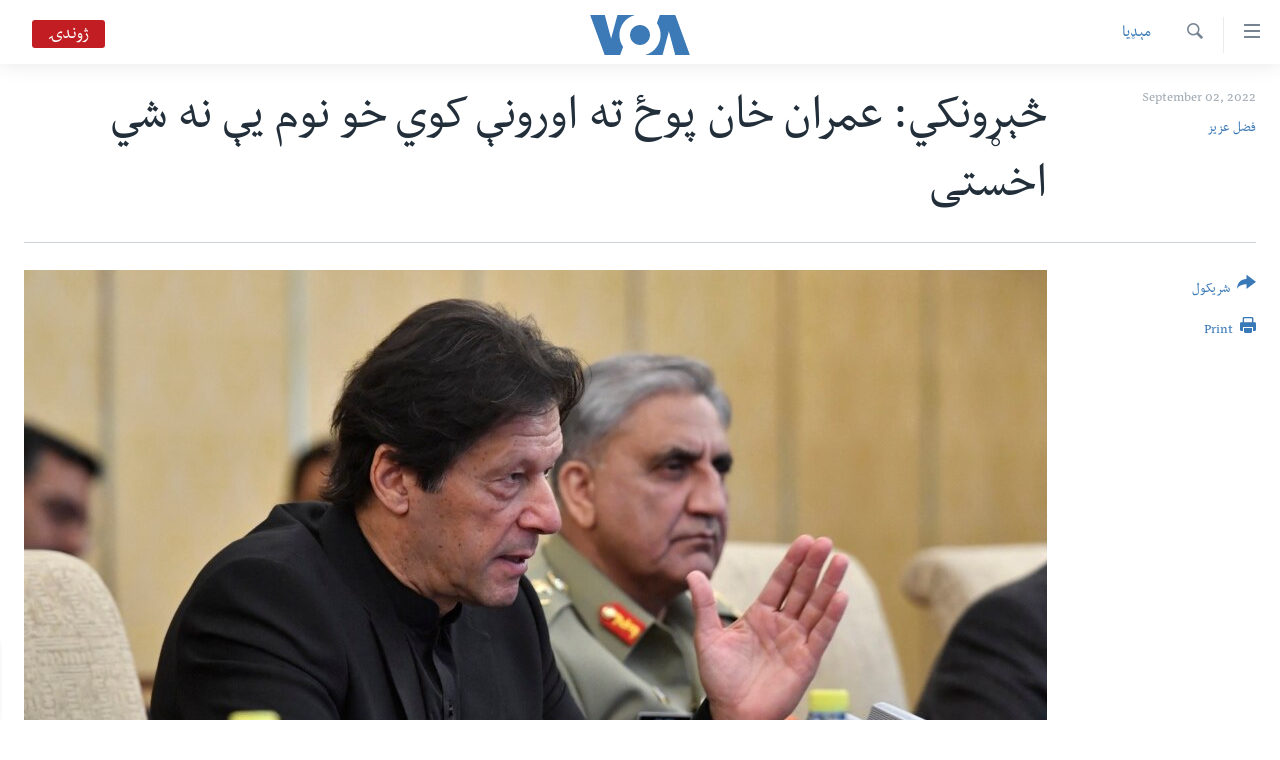

--- FILE ---
content_type: text/html; charset=utf-8
request_url: https://www.voadeewanews.com/a/6728104.html
body_size: 14627
content:

<!DOCTYPE html>
<html lang="ps" dir="rtl" class="no-js">
<head>
<link href="/Content/responsive/VOA/pup/VOA-pup.css?&amp;av=0.0.0.0&amp;cb=306" rel="stylesheet"/>
<script src="https://tags.voadeewanews.com/voa-pangea/prod/utag.sync.js"></script> <script type='text/javascript' src='https://www.youtube.com/iframe_api' async></script>
<script type="text/javascript">
//a general 'js' detection, must be on top level in <head>, due to CSS performance
document.documentElement.className = "js";
var cacheBuster = "306";
var appBaseUrl = "/";
var imgEnhancerBreakpoints = [0, 144, 256, 408, 650, 1023, 1597];
var isLoggingEnabled = false;
var isPreviewPage = false;
var isLivePreviewPage = false;
if (!isPreviewPage) {
window.RFE = window.RFE || {};
window.RFE.cacheEnabledByParam = window.location.href.indexOf('nocache=1') === -1;
const url = new URL(window.location.href);
const params = new URLSearchParams(url.search);
// Remove the 'nocache' parameter
params.delete('nocache');
// Update the URL without the 'nocache' parameter
url.search = params.toString();
window.history.replaceState(null, '', url.toString());
} else {
window.addEventListener('load', function() {
const links = window.document.links;
for (let i = 0; i < links.length; i++) {
links[i].href = '#';
links[i].target = '_self';
}
})
}
var pwaEnabled = false;
var swCacheDisabled;
</script>
<meta charset="utf-8" />
<title>څېړونکي: عمران خان پوځ ته اورونې کوي خو نوم يې نه شي اخستی</title>
<meta name="description" content="څيړونکي وايي د پاکستان تحریک انصاف ګوند مشراو پخوانی وزيراعظم عمران خان په خپلو وېناګانو کې د پوځ د نوم اخستو پرته پوځ ته ويل غواړي چې هغه بیرته راولي او اوس يې ګواښ وکړو که هغه د ديوال سره ولګول شو د هغو کسانو نومونه به واخلي چا چې پاکستان دې ځای ته راورسولو." />
<meta name="keywords" content="مېډیا, خبرونه, پاکستان, پښتونخوا, بلوچستان" />
<meta name="viewport" content="width=device-width, initial-scale=1.0" />
<meta http-equiv="X-UA-Compatible" content="IE=edge" />
<meta name="robots" content="max-image-preview:large"><meta property="fb:pages" content="141413749250183" />
<meta name="msvalidate.01" content="3286EE554B6F672A6F2E608C02343C0E" />
<link href="https://www.voadeewanews.com/a/6728104.html" rel="canonical" />
<meta name="apple-mobile-web-app-title" content="VOA" />
<meta name="apple-mobile-web-app-status-bar-style" content="black" />
<meta name="apple-itunes-app" content="app-id=632618796, app-argument=//6728104.rtl" />
<meta content="څېړونکي: عمران خان پوځ ته اورونې کوي خو نوم يې نه شي اخستی" property="og:title" />
<meta content="څيړونکي وايي د پاکستان تحریک انصاف ګوند مشراو پخوانی وزيراعظم عمران خان په خپلو وېناګانو کې د پوځ د نوم اخستو پرته پوځ ته ويل غواړي چې هغه بیرته راولي او اوس يې ګواښ وکړو که هغه د ديوال سره ولګول شو د هغو کسانو نومونه به واخلي چا چې پاکستان دې ځای ته راورسولو." property="og:description" />
<meta content="article" property="og:type" />
<meta content="https://www.voadeewanews.com/a/6728104.html" property="og:url" />
<meta content="Voice of America" property="og:site_name" />
<meta content="https://www.facebook.com/voadeewa" property="article:publisher" />
<meta content="https://gdb.voanews.com/5aed2b48-161e-4452-9b5e-54883900df71_cx0_cy2_cw0_w1200_h630.jpg" property="og:image" />
<meta content="1200" property="og:image:width" />
<meta content="630" property="og:image:height" />
<meta content="275274922590404" property="fb:app_id" />
<meta content="فضل عزیز" name="Author" />
<meta content="summary_large_image" name="twitter:card" />
<meta content="@voadeewa" name="twitter:site" />
<meta content="https://gdb.voanews.com/5aed2b48-161e-4452-9b5e-54883900df71_cx0_cy2_cw0_w1200_h630.jpg" name="twitter:image" />
<meta content="څېړونکي: عمران خان پوځ ته اورونې کوي خو نوم يې نه شي اخستی" name="twitter:title" />
<meta content="څيړونکي وايي د پاکستان تحریک انصاف ګوند مشراو پخوانی وزيراعظم عمران خان په خپلو وېناګانو کې د پوځ د نوم اخستو پرته پوځ ته ويل غواړي چې هغه بیرته راولي او اوس يې ګواښ وکړو که هغه د ديوال سره ولګول شو د هغو کسانو نومونه به واخلي چا چې پاکستان دې ځای ته راورسولو." name="twitter:description" />
<link rel="amphtml" href="https://www.voadeewanews.com/amp/6728104.html" />
<script type="application/ld+json">{"articleSection":"مېډیا","isAccessibleForFree":true,"headline":"څېړونکي: عمران خان پوځ ته اورونې کوي خو نوم يې نه شي اخستی","inLanguage":"pup","keywords":"مېډیا, خبرونه, پاکستان, پښتونخوا, بلوچستان","author":{"@type":"Person","url":"https://www.voadeewanews.com/author/فضل-عزیز/tqgmp","description":"فضل عزيز په کراچۍ کې د وي او اې ډيوه خبريال دی په سياسي، تعليمي، صحت او کلتور سره په ټولنيزو موضوعاتو وېب، رېډيو او ټيلي ويژن ته رپورټونه جوړوي او په ځانګړو موضوعاتو ليکل هم کوي. د کراچۍ د اردو پوهنتون نه يې د جرنلزم او کراچۍ پوهنتون نه يې د نړيوالو اړيکو د ماسټرۍ ډګريانې ترلاسه کړي دي.​","image":{"@type":"ImageObject","url":"https://gdb.voanews.com/8544906c-7565-43d0-afde-44764841caac.png"},"name":"فضل عزیز"},"datePublished":"2022-09-02 09:35:33Z","dateModified":"2022-09-02 09:35:33Z","publisher":{"logo":{"width":512,"height":220,"@type":"ImageObject","url":"https://www.voadeewanews.com/Content/responsive/VOA/pup/img/logo.png"},"@type":"NewsMediaOrganization","url":"https://www.voadeewanews.com","sameAs":["https://www.facebook.com/voadeewa","https://twitter.com/voadeewa","https://www.youtube.com/voadeewanews","https://www.instagram.com/Voadeewa/"],"name":"VOA","alternateName":""},"@context":"https://schema.org","@type":"NewsArticle","mainEntityOfPage":"https://www.voadeewanews.com/a/6728104.html","url":"https://www.voadeewanews.com/a/6728104.html","description":"څيړونکي وايي د پاکستان تحریک انصاف ګوند مشراو پخوانی وزيراعظم عمران خان په خپلو وېناګانو کې د پوځ د نوم اخستو پرته پوځ ته ويل غواړي چې هغه بیرته راولي او اوس يې ګواښ وکړو که هغه د ديوال سره ولګول شو د هغو کسانو نومونه به واخلي چا چې پاکستان دې ځای ته راورسولو.","image":{"width":1080,"height":608,"@type":"ImageObject","url":"https://gdb.voanews.com/5aed2b48-161e-4452-9b5e-54883900df71_cx0_cy2_cw0_w1080_h608.jpg"},"name":"څېړونکي: عمران خان پوځ ته اورونې کوي خو نوم يې نه شي اخستی"}</script>
<script src="/Scripts/responsive/infographics.b?v=dVbZ-Cza7s4UoO3BqYSZdbxQZVF4BOLP5EfYDs4kqEo1&amp;av=0.0.0.0&amp;cb=306"></script>
<script src="/Scripts/responsive/loader.b?v=Q26XNwrL6vJYKjqFQRDnx01Lk2pi1mRsuLEaVKMsvpA1&amp;av=0.0.0.0&amp;cb=306"></script>
<link rel="icon" type="image/svg+xml" href="/Content/responsive/VOA/img/webApp/favicon.svg" />
<link rel="alternate icon" href="/Content/responsive/VOA/img/webApp/favicon.ico" />
<link rel="apple-touch-icon" sizes="152x152" href="/Content/responsive/VOA/img/webApp/ico-152x152.png" />
<link rel="apple-touch-icon" sizes="144x144" href="/Content/responsive/VOA/img/webApp/ico-144x144.png" />
<link rel="apple-touch-icon" sizes="114x114" href="/Content/responsive/VOA/img/webApp/ico-114x114.png" />
<link rel="apple-touch-icon" sizes="72x72" href="/Content/responsive/VOA/img/webApp/ico-72x72.png" />
<link rel="apple-touch-icon-precomposed" href="/Content/responsive/VOA/img/webApp/ico-57x57.png" />
<link rel="icon" sizes="192x192" href="/Content/responsive/VOA/img/webApp/ico-192x192.png" />
<link rel="icon" sizes="128x128" href="/Content/responsive/VOA/img/webApp/ico-128x128.png" />
<meta name="msapplication-TileColor" content="#ffffff" />
<meta name="msapplication-TileImage" content="/Content/responsive/VOA/img/webApp/ico-144x144.png" />
<link rel="alternate" type="application/rss+xml" title="VOA - Top Stories [RSS]" href="/api/" />
<link rel="sitemap" type="application/rss+xml" href="/sitemap.xml" />
</head>
<body class=" nav-no-loaded cc_theme pg-article print-lay-article js-category-to-nav nojs-images ">
<script type="text/javascript" >
var analyticsData = {url:"https://www.voadeewanews.com/a/6728104.html",property_id:"460",article_uid:"6728104",page_title:"څېړونکي: عمران خان پوځ ته اورونې کوي خو نوم يې نه شي اخستی",page_type:"article",content_type:"article",subcontent_type:"article",last_modified:"2022-09-02 09:35:33Z",pub_datetime:"2022-09-02 09:35:33Z",pub_year:"2022",pub_month:"09",pub_day:"02",pub_hour:"09",pub_weekday:"Friday",section:"مېډیا",english_section:"media",byline:"فضل عزیز",categories:"media,news,news-pakistan,pakhtunkhwa-news,balochistan",domain:"www.voadeewanews.com",language:"Dari/Pashto",language_service:"Radio Deewa",platform:"web",copied:"no",copied_article:"",copied_title:"",runs_js:"Yes",cms_release:"8.44.0.0.306",enviro_type:"prod",slug:"",entity:"VOA",short_language_service:"DEEWA",platform_short:"W",page_name:"څېړونکي: عمران خان پوځ ته اورونې کوي خو نوم يې نه شي اخستی"};
</script>
<noscript><iframe src="https://www.googletagmanager.com/ns.html?id=GTM-N8MP7P" height="0" width="0" style="display:none;visibility:hidden"></iframe></noscript><script type="text/javascript" data-cookiecategory="analytics">
var gtmEventObject = Object.assign({}, analyticsData, {event: 'page_meta_ready'});window.dataLayer = window.dataLayer || [];window.dataLayer.push(gtmEventObject);
if (top.location === self.location) { //if not inside of an IFrame
var renderGtm = "true";
if (renderGtm === "true") {
(function(w,d,s,l,i){w[l]=w[l]||[];w[l].push({'gtm.start':new Date().getTime(),event:'gtm.js'});var f=d.getElementsByTagName(s)[0],j=d.createElement(s),dl=l!='dataLayer'?'&l='+l:'';j.async=true;j.src='//www.googletagmanager.com/gtm.js?id='+i+dl;f.parentNode.insertBefore(j,f);})(window,document,'script','dataLayer','GTM-N8MP7P');
}
}
</script>
<!--Analytics tag js version start-->
<script type="text/javascript" data-cookiecategory="analytics">
var utag_data = Object.assign({}, analyticsData, {});
if(typeof(TealiumTagFrom)==='function' && typeof(TealiumTagSearchKeyword)==='function') {
var utag_from=TealiumTagFrom();var utag_searchKeyword=TealiumTagSearchKeyword();
if(utag_searchKeyword!=null && utag_searchKeyword!=='' && utag_data["search_keyword"]==null) utag_data["search_keyword"]=utag_searchKeyword;if(utag_from!=null && utag_from!=='') utag_data["from"]=TealiumTagFrom();}
if(window.top!== window.self&&utag_data.page_type==="snippet"){utag_data.page_type = 'iframe';}
try{if(window.top!==window.self&&window.self.location.hostname===window.top.location.hostname){utag_data.platform = 'self-embed';utag_data.platform_short = 'se';}}catch(e){if(window.top!==window.self&&window.self.location.search.includes("platformType=self-embed")){utag_data.platform = 'cross-promo';utag_data.platform_short = 'cp';}}
(function(a,b,c,d){ a="https://tags.voadeewanews.com/voa-pangea/prod/utag.js"; b=document;c="script";d=b.createElement(c);d.src=a;d.type="text/java"+c;d.async=true; a=b.getElementsByTagName(c)[0];a.parentNode.insertBefore(d,a); })();
</script>
<!--Analytics tag js version end-->
<!-- Analytics tag management NoScript -->
<noscript>
<img style="position: absolute; border: none;" src="https://ssc.voadeewanews.com/b/ss/bbgprod,bbgentityvoa/1/G.4--NS/856489284?pageName=voa%3adeewa%3aw%3aarticle%3a%da%85%db%90%da%93%d9%88%d9%86%da%a9%d9%8a%3a%20%d8%b9%d9%85%d8%b1%d8%a7%d9%86%20%d8%ae%d8%a7%d9%86%20%d9%be%d9%88%da%81%20%d8%aa%d9%87%20%d8%a7%d9%88%d8%b1%d9%88%d9%86%db%90%20%da%a9%d9%88%d9%8a%20%d8%ae%d9%88%20%d9%86%d9%88%d9%85%20%d9%8a%db%90%20%d9%86%d9%87%20%d8%b4%d9%8a%20%d8%a7%d8%ae%d8%b3%d8%aa%db%8c&amp;c6=%da%85%db%90%da%93%d9%88%d9%86%da%a9%d9%8a%3a%20%d8%b9%d9%85%d8%b1%d8%a7%d9%86%20%d8%ae%d8%a7%d9%86%20%d9%be%d9%88%da%81%20%d8%aa%d9%87%20%d8%a7%d9%88%d8%b1%d9%88%d9%86%db%90%20%da%a9%d9%88%d9%8a%20%d8%ae%d9%88%20%d9%86%d9%88%d9%85%20%d9%8a%db%90%20%d9%86%d9%87%20%d8%b4%d9%8a%20%d8%a7%d8%ae%d8%b3%d8%aa%db%8c&amp;v36=8.44.0.0.306&amp;v6=D=c6&amp;g=https%3a%2f%2fwww.voadeewanews.com%2fa%2f6728104.html&amp;c1=D=g&amp;v1=D=g&amp;events=event1,event52&amp;c16=radio%20deewa&amp;v16=D=c16&amp;c5=media&amp;v5=D=c5&amp;ch=%d9%85%db%90%da%89%db%8c%d8%a7&amp;c15=dari%2fpashto&amp;v15=D=c15&amp;c4=article&amp;v4=D=c4&amp;c14=6728104&amp;v14=D=c14&amp;v20=no&amp;c17=web&amp;v17=D=c17&amp;mcorgid=518abc7455e462b97f000101%40adobeorg&amp;server=www.voadeewanews.com&amp;pageType=D=c4&amp;ns=bbg&amp;v29=D=server&amp;v25=voa&amp;v30=460&amp;v105=D=User-Agent " alt="analytics" width="1" height="1" /></noscript>
<!-- End of Analytics tag management NoScript -->
<!--*** Accessibility links - For ScreenReaders only ***-->
<section>
<div class="sr-only">
<h2>لاس رسیدونکی لینک</h2>
<ul>
<li><a href="#content" data-disable-smooth-scroll="1"> دلته نه وړاندې مرکزي جُزیاتو ته واوړئ</a></li>
<li><a href="#navigation" data-disable-smooth-scroll="1">دلته نه مخکې مرکزي لټون ته واوړئ</a></li>
<li><a href="#txtHeaderSearch" data-disable-smooth-scroll="1">دلته نه مخکې مرکزي لټون ته واوړئ</a></li>
</ul>
</div>
</section>
<div dir="rtl">
<div id="page">
<aside>
<div class="c-lightbox overlay-modal">
<div class="c-lightbox__intro">
<h2 class="c-lightbox__intro-title"></h2>
<button class="btn btn--rounded c-lightbox__btn c-lightbox__intro-next" title="Next">
<span class="ico ico--rounded ico-chevron-forward"></span>
<span class="sr-only">Next</span>
</button>
</div>
<div class="c-lightbox__nav">
<button class="btn btn--rounded c-lightbox__btn c-lightbox__btn--close" title="Close">
<span class="ico ico--rounded ico-close"></span>
<span class="sr-only">Close</span>
</button>
<button class="btn btn--rounded c-lightbox__btn c-lightbox__btn--prev" title="Previous">
<span class="ico ico--rounded ico-chevron-backward"></span>
<span class="sr-only">Previous</span>
</button>
<button class="btn btn--rounded c-lightbox__btn c-lightbox__btn--next" title="Next">
<span class="ico ico--rounded ico-chevron-forward"></span>
<span class="sr-only">Next</span>
</button>
</div>
<div class="c-lightbox__content-wrap">
<figure class="c-lightbox__content">
<span class="c-spinner c-spinner--lightbox">
<img src="/Content/responsive/img/player-spinner.png"
alt="please wait"
title="please wait" />
</span>
<div class="c-lightbox__img">
<div class="thumb">
<img src="" alt="" />
</div>
</div>
<figcaption>
<div class="c-lightbox__info c-lightbox__info--foot">
<span class="c-lightbox__counter"></span>
<span class="caption c-lightbox__caption"></span>
</div>
</figcaption>
</figure>
</div>
<div class="hidden">
<div class="content-advisory__box content-advisory__box--lightbox">
<span class="content-advisory__box-text">This image contains sensitive content which some people may find offensive or disturbing.</span>
<button class="btn btn--transparent content-advisory__box-btn m-t-md" value="text" type="button">
<span class="btn__text">
Click to reveal
</span>
</button>
</div>
</div>
</div>
<div class="print-dialogue">
<div class="container">
<h3 class="print-dialogue__title section-head">Print Options:</h3>
<div class="print-dialogue__opts">
<ul class="print-dialogue__opt-group">
<li class="form__group form__group--checkbox">
<input class="form__check " id="checkboxImages" name="checkboxImages" type="checkbox" checked="checked" />
<label for="checkboxImages" class="form__label m-t-md">Images</label>
</li>
<li class="form__group form__group--checkbox">
<input class="form__check " id="checkboxMultimedia" name="checkboxMultimedia" type="checkbox" checked="checked" />
<label for="checkboxMultimedia" class="form__label m-t-md">Multimedia</label>
</li>
</ul>
<ul class="print-dialogue__opt-group">
<li class="form__group form__group--checkbox">
<input class="form__check " id="checkboxEmbedded" name="checkboxEmbedded" type="checkbox" checked="checked" />
<label for="checkboxEmbedded" class="form__label m-t-md">Embedded Content</label>
</li>
<li class="hidden">
<input class="form__check " id="checkboxComments" name="checkboxComments" type="checkbox" />
<label for="checkboxComments" class="form__label m-t-md">Comments</label>
</li>
</ul>
</div>
<div class="print-dialogue__buttons">
<button class="btn btn--secondary close-button" type="button" title="Cancel">
<span class="btn__text ">Cancel</span>
</button>
<button class="btn btn-cust-print m-l-sm" type="button" title="Print">
<span class="btn__text ">Print</span>
</button>
</div>
</div>
</div>
<div class="ctc-message pos-fix">
<div class="ctc-message__inner">Link has been copied to clipboard</div>
</div>
</aside>
<div class="hdr-20 hdr-20--big">
<div class="hdr-20__inner">
<div class="hdr-20__max pos-rel">
<div class="hdr-20__side hdr-20__side--primary d-flex">
<label data-for="main-menu-ctrl" data-switcher-trigger="true" data-switch-target="main-menu-ctrl" class="burger hdr-trigger pos-rel trans-trigger" data-trans-evt="click" data-trans-id="menu">
<span class="ico ico-close hdr-trigger__ico hdr-trigger__ico--close burger__ico burger__ico--close"></span>
<span class="ico ico-menu hdr-trigger__ico hdr-trigger__ico--open burger__ico burger__ico--open"></span>
</label>
<div class="menu-pnl pos-fix trans-target" data-switch-target="main-menu-ctrl" data-trans-id="menu">
<div class="menu-pnl__inner">
<nav class="main-nav menu-pnl__item menu-pnl__item--first">
<ul class="main-nav__list accordeon" data-analytics-tales="false" data-promo-name="link" data-location-name="nav,secnav">
<li class="main-nav__item">
<a class="main-nav__item-name main-nav__item-name--link" href="http://m.voadeewaradio.com/" title="کور پاڼه" >کور پاڼه</a>
</li>
<li class="main-nav__item accordeon__item" data-switch-target="menu-item-1738">
<label class="main-nav__item-name main-nav__item-name--label accordeon__control-label" data-switcher-trigger="true" data-for="menu-item-1738">
د سېمې خبرونه
<span class="ico ico-chevron-down main-nav__chev"></span>
</label>
<div class="main-nav__sub-list">
<a class="main-nav__item-name main-nav__item-name--link main-nav__item-name--sub" href="/z/4000" title="پښتونخوا" data-item-name="pakhtunkhwa-news" >پښتونخوا</a>
<a class="main-nav__item-name main-nav__item-name--link main-nav__item-name--sub" href="/z/4001" title="بلوچستان" data-item-name="balochistan" >بلوچستان</a>
</div>
</li>
<li class="main-nav__item">
<a class="main-nav__item-name main-nav__item-name--link" href="/pakistan" title="پاکستان" data-item-name="Pakistan new" >پاکستان</a>
</li>
<li class="main-nav__item">
<a class="main-nav__item-name main-nav__item-name--link" href="/z/5471" title="ټاکنې" data-item-name="election-17" >ټاکنې</a>
</li>
<li class="main-nav__item">
<a class="main-nav__item-name main-nav__item-name--link" href="/z/2976" title="امریکا" data-item-name="news-usa" >امریکا</a>
</li>
<li class="main-nav__item">
<a class="main-nav__item-name main-nav__item-name--link" href="/z/2977" title="نړۍ" data-item-name="news-world" >نړۍ</a>
</li>
<li class="main-nav__item">
<a class="main-nav__item-name main-nav__item-name--link" href="/z/2970" title="افغانستان" data-item-name="news-afghanistan" >افغانستان</a>
</li>
<li class="main-nav__item">
<a class="main-nav__item-name main-nav__item-name--link" href="/z/4790" title="داعش او تندروي" data-item-name="extremism-news-deewa" >داعش او تندروي</a>
</li>
<li class="main-nav__item">
<a class="main-nav__item-name main-nav__item-name--link" href="/z/3002" title="ټې وي" data-item-name="deew-tv" >ټې وي</a>
</li>
<li class="main-nav__item">
<a class="main-nav__item-name main-nav__item-name--link" href="/z/7079" title="دروغ ریښتیا" data-item-name="polygraph" >دروغ ریښتیا</a>
</li>
<li class="main-nav__item">
<a class="main-nav__item-name main-nav__item-name--link" href="https://www.voadeewanews.com/z/6145" title="اداریه" >اداریه</a>
</li>
</ul>
</nav>
<div class="menu-pnl__item">
<a href="https://learningenglish.voanews.com/" class="menu-pnl__item-link" alt="Learning English">Learning English</a>
</div>
<div class="menu-pnl__item menu-pnl__item--social">
<h5 class="menu-pnl__sub-head">Follow Us</h5>
<a href="https://www.facebook.com/voadeewa" title="په فیس بک زمونږ ملگري شۍ" data-analytics-text="follow_on_facebook" class="btn btn--rounded btn--social-inverted menu-pnl__btn js-social-btn btn-facebook" target="_blank" rel="noopener">
<span class="ico ico-facebook-alt ico--rounded"></span>
</a>
<a href="https://twitter.com/voadeewa" title="https://twitter.com/voadeewa" data-analytics-text="follow_on_twitter" class="btn btn--rounded btn--social-inverted menu-pnl__btn js-social-btn btn-twitter" target="_blank" rel="noopener">
<span class="ico ico-twitter ico--rounded"></span>
</a>
<a href="https://www.youtube.com/voadeewanews" title="http://www.youtube.com/voadeewanews" data-analytics-text="follow_on_youtube" class="btn btn--rounded btn--social-inverted menu-pnl__btn js-social-btn btn-youtube" target="_blank" rel="noopener">
<span class="ico ico-youtube ico--rounded"></span>
</a>
<a href="https://www.instagram.com/Voadeewa/" title="Follow us on Instagram" data-analytics-text="follow_on_instagram" class="btn btn--rounded btn--social-inverted menu-pnl__btn js-social-btn btn-instagram" target="_blank" rel="noopener">
<span class="ico ico-instagram ico--rounded"></span>
</a>
</div>
<div class="menu-pnl__item">
<a href="/navigation/allsites" class="menu-pnl__item-link">
<span class="ico ico-languages "></span>
ژبې
</a>
</div>
</div>
</div>
<label data-for="top-search-ctrl" data-switcher-trigger="true" data-switch-target="top-search-ctrl" class="top-srch-trigger hdr-trigger">
<span class="ico ico-close hdr-trigger__ico hdr-trigger__ico--close top-srch-trigger__ico top-srch-trigger__ico--close"></span>
<span class="ico ico-search hdr-trigger__ico hdr-trigger__ico--open top-srch-trigger__ico top-srch-trigger__ico--open"></span>
</label>
<div class="srch-top srch-top--in-header" data-switch-target="top-search-ctrl">
<div class="container">
<form action="/s" class="srch-top__form srch-top__form--in-header" id="form-topSearchHeader" method="get" role="search"><label for="txtHeaderSearch" class="sr-only">Search</label>
<input type="text" id="txtHeaderSearch" name="k" placeholder="search text ..." accesskey="s" value="" class="srch-top__input analyticstag-event" onkeydown="if (event.keyCode === 13) { FireAnalyticsTagEventOnSearch('search', $dom.get('#txtHeaderSearch')[0].value) }" />
<button title="Search" type="submit" class="btn btn--top-srch analyticstag-event" onclick="FireAnalyticsTagEventOnSearch('search', $dom.get('#txtHeaderSearch')[0].value) ">
<span class="ico ico-search"></span>
</button></form>
</div>
</div>
<a href="/" class="main-logo-link">
<img src="/Content/responsive/VOA/pup/img/logo-compact.svg" class="main-logo main-logo--comp" alt="site logo">
<img src="/Content/responsive/VOA/pup/img/logo.svg" class="main-logo main-logo--big" alt="site logo">
</a>
</div>
<div class="hdr-20__side hdr-20__side--secondary d-flex">
<a href="/s" title="Search" class="hdr-20__secondary-item hdr-20__secondary-item--search" data-item-name="search">
<span class="ico ico-search hdr-20__secondary-icon hdr-20__secondary-icon--search"></span>
</a>
<div class="hdr-20__secondary-item live-b-drop">
<div class="live-b-drop__off">
<a href="/live/audio/49" class="live-b-drop__link" title="ژوندۍ" data-item-name="live">
<span class="badge badge--live-btn badge--live">
ژوندۍ
</span>
</a>
</div>
<div class="live-b-drop__on hidden">
<label data-for="live-ctrl" data-switcher-trigger="true" data-switch-target="live-ctrl" class="live-b-drop__label pos-rel">
<span class="badge badge--live badge--live-btn">
ژوندۍ
</span>
<span class="ico ico-close live-b-drop__label-ico live-b-drop__label-ico--close"></span>
</label>
<div class="live-b-drop__panel" id="targetLivePanelDiv" data-switch-target="live-ctrl"></div>
</div>
</div>
<div class="srch-bottom">
<form action="/s" class="srch-bottom__form d-flex" id="form-bottomSearch" method="get" role="search"><label for="txtSearch" class="sr-only">Search</label>
<input type="search" id="txtSearch" name="k" placeholder="search text ..." accesskey="s" value="" class="srch-bottom__input analyticstag-event" onkeydown="if (event.keyCode === 13) { FireAnalyticsTagEventOnSearch('search', $dom.get('#txtSearch')[0].value) }" />
<button title="Search" type="submit" class="btn btn--bottom-srch analyticstag-event" onclick="FireAnalyticsTagEventOnSearch('search', $dom.get('#txtSearch')[0].value) ">
<span class="ico ico-search"></span>
</button></form>
</div>
</div>
<img src="/Content/responsive/VOA/pup/img/logo-print.gif" class="logo-print" alt="site logo">
<img src="/Content/responsive/VOA/pup/img/logo-print_color.png" class="logo-print logo-print--color" alt="site logo">
</div>
</div>
</div>
<script>
if (document.body.className.indexOf('pg-home') > -1) {
var nav2In = document.querySelector('.hdr-20__inner');
var nav2Sec = document.querySelector('.hdr-20__side--secondary');
var secStyle = window.getComputedStyle(nav2Sec);
if (nav2In && window.pageYOffset < 150 && secStyle['position'] !== 'fixed') {
nav2In.classList.add('hdr-20__inner--big')
}
}
</script>
<div class="c-hlights c-hlights--breaking c-hlights--no-item" data-hlight-display="mobile,desktop">
<div class="c-hlights__wrap container p-0">
<div class="c-hlights__nav">
<a role="button" href="#" title="Previous">
<span class="ico ico-chevron-backward m-0"></span>
<span class="sr-only">Previous</span>
</a>
<a role="button" href="#" title="Next">
<span class="ico ico-chevron-forward m-0"></span>
<span class="sr-only">Next</span>
</a>
</div>
<span class="c-hlights__label">
<span class="">تازه خبر</span>
<span class="switcher-trigger">
<label data-for="more-less-1" data-switcher-trigger="true" class="switcher-trigger__label switcher-trigger__label--more p-b-0" title="د تفصیل ښودنه ">
<span class="ico ico-chevron-down"></span>
</label>
<label data-for="more-less-1" data-switcher-trigger="true" class="switcher-trigger__label switcher-trigger__label--less p-b-0" title="Show less">
<span class="ico ico-chevron-up"></span>
</label>
</span>
</span>
<ul class="c-hlights__items switcher-target" data-switch-target="more-less-1">
</ul>
</div>
</div> <div id="content">
<main class="container">
<div class="hdr-container">
<div class="row">
<div class="col-category col-xs-12 col-md-2 pull-left"> <div class="category js-category">
<a class="" href="/z/2968">مېډیا</a> </div>
</div><div class="col-title col-xs-12 col-md-10 pull-right"> <h1 class="title pg-title">
څېړونکي: عمران خان پوځ ته اورونې کوي خو نوم يې نه شي اخستی
</h1>
</div><div class="col-publishing-details col-xs-12 col-sm-12 col-md-2 pull-left"> <div class="publishing-details ">
<div class="published">
<span class="date" >
<time pubdate="pubdate" datetime="2022-09-02T14:35:33+05:00">
September 02, 2022
</time>
</span>
</div>
<div class="links">
<ul class="links__list links__list--column">
<li class="links__item">
<a class="links__item-link" href="/author/فضل-عزیز/tqgmp" title="فضل عزیز">فضل عزیز</a>
</li>
</ul>
</div>
</div>
</div><div class="col-lg-12 separator"> <div class="separator">
<hr class="title-line" />
</div>
</div><div class="col-multimedia col-xs-12 col-md-10 pull-right"> <div class="cover-media">
<figure class="media-image js-media-expand">
<div class="img-wrap">
<div class="thumb thumb16_9">
<img src="https://gdb.voanews.com/5aed2b48-161e-4452-9b5e-54883900df71_cx0_cy2_cw0_w250_r1_s.jpg" alt="" />
</div>
</div>
</figure>
</div>
</div><div class="col-xs-12 col-md-2 pull-left article-share pos-rel"> <div class="share--box">
<div class="sticky-share-container" style="display:none">
<div class="container">
<a href="https://www.voadeewanews.com" id="logo-sticky-share">&nbsp;</a>
<div class="pg-title pg-title--sticky-share">
څېړونکي: عمران خان پوځ ته اورونې کوي خو نوم يې نه شي اخستی
</div>
<div class="sticked-nav-actions">
<!--This part is for sticky navigation display-->
<p class="buttons link-content-sharing p-0 ">
<button class="btn btn--link btn-content-sharing p-t-0 " id="btnContentSharing" value="text" role="Button" type="" title="د شریکولو نورې لارې">
<span class="ico ico-share ico--l"></span>
<span class="btn__text ">
شریکول
</span>
</button>
</p>
<aside class="content-sharing js-content-sharing js-content-sharing--apply-sticky content-sharing--sticky"
role="complementary"
data-share-url="https://www.voadeewanews.com/a/6728104.html" data-share-title="څېړونکي: عمران خان پوځ ته اورونې کوي خو نوم يې نه شي اخستی" data-share-text="څيړونکي وايي د پاکستان تحریک انصاف ګوند مشراو پخوانی وزيراعظم عمران خان په خپلو وېناګانو کې د پوځ د نوم اخستو پرته پوځ ته ويل غواړي چې هغه بیرته راولي او اوس يې ګواښ وکړو که هغه د ديوال سره ولګول شو د هغو کسانو نومونه به واخلي چا چې پاکستان دې ځای ته راورسولو.">
<div class="content-sharing__popover">
<h6 class="content-sharing__title">شریکول</h6>
<button href="#close" id="btnCloseSharing" class="btn btn--text-like content-sharing__close-btn">
<span class="ico ico-close ico--l"></span>
</button>
<ul class="content-sharing__list">
<li class="content-sharing__item">
<div class="ctc ">
<input type="text" class="ctc__input" readonly="readonly">
<a href="" js-href="https://www.voadeewanews.com/a/6728104.html" class="content-sharing__link ctc__button">
<span class="ico ico-copy-link ico--rounded ico--s"></span>
<span class="content-sharing__link-text">Copy link</span>
</a>
</div>
</li>
<li class="content-sharing__item">
<a href="https://facebook.com/sharer.php?u=https%3a%2f%2fwww.voadeewanews.com%2fa%2f6728104.html"
data-analytics-text="share_on_facebook"
title="Facebook" target="_blank"
class="content-sharing__link js-social-btn">
<span class="ico ico-facebook ico--rounded ico--s"></span>
<span class="content-sharing__link-text">Facebook</span>
</a>
</li>
<li class="content-sharing__item">
<a href="https://twitter.com/share?url=https%3a%2f%2fwww.voadeewanews.com%2fa%2f6728104.html&amp;text=%da%85%db%90%da%93%d9%88%d9%86%da%a9%d9%8a%3a+%d8%b9%d9%85%d8%b1%d8%a7%d9%86+%d8%ae%d8%a7%d9%86+%d9%be%d9%88%da%81+%d8%aa%d9%87+%d8%a7%d9%88%d8%b1%d9%88%d9%86%db%90+%da%a9%d9%88%d9%8a+%d8%ae%d9%88+%d9%86%d9%88%d9%85+%d9%8a%db%90+%d9%86%d9%87+%d8%b4%d9%8a+%d8%a7%d8%ae%d8%b3%d8%aa%db%8c"
data-analytics-text="share_on_twitter"
title="Twitter" target="_blank"
class="content-sharing__link js-social-btn">
<span class="ico ico-twitter ico--rounded ico--s"></span>
<span class="content-sharing__link-text">Twitter</span>
</a>
</li>
<li class="content-sharing__item">
<a href="mailto:?body=https%3a%2f%2fwww.voadeewanews.com%2fa%2f6728104.html&amp;subject=څېړونکي: عمران خان پوځ ته اورونې کوي خو نوم يې نه شي اخستی"
title="Email"
class="content-sharing__link ">
<span class="ico ico-email ico--rounded ico--s"></span>
<span class="content-sharing__link-text">Email</span>
</a>
</li>
</ul>
</div>
</aside>
</div>
</div>
</div>
<div class="links">
<p class="buttons link-content-sharing p-0 ">
<button class="btn btn--link btn-content-sharing p-t-0 " id="btnContentSharing" value="text" role="Button" type="" title="د شریکولو نورې لارې">
<span class="ico ico-share ico--l"></span>
<span class="btn__text ">
شریکول
</span>
</button>
</p>
<aside class="content-sharing js-content-sharing " role="complementary"
data-share-url="https://www.voadeewanews.com/a/6728104.html" data-share-title="څېړونکي: عمران خان پوځ ته اورونې کوي خو نوم يې نه شي اخستی" data-share-text="څيړونکي وايي د پاکستان تحریک انصاف ګوند مشراو پخوانی وزيراعظم عمران خان په خپلو وېناګانو کې د پوځ د نوم اخستو پرته پوځ ته ويل غواړي چې هغه بیرته راولي او اوس يې ګواښ وکړو که هغه د ديوال سره ولګول شو د هغو کسانو نومونه به واخلي چا چې پاکستان دې ځای ته راورسولو.">
<div class="content-sharing__popover">
<h6 class="content-sharing__title">شریکول</h6>
<button href="#close" id="btnCloseSharing" class="btn btn--text-like content-sharing__close-btn">
<span class="ico ico-close ico--l"></span>
</button>
<ul class="content-sharing__list">
<li class="content-sharing__item">
<div class="ctc ">
<input type="text" class="ctc__input" readonly="readonly">
<a href="" js-href="https://www.voadeewanews.com/a/6728104.html" class="content-sharing__link ctc__button">
<span class="ico ico-copy-link ico--rounded ico--l"></span>
<span class="content-sharing__link-text">Copy link</span>
</a>
</div>
</li>
<li class="content-sharing__item">
<a href="https://facebook.com/sharer.php?u=https%3a%2f%2fwww.voadeewanews.com%2fa%2f6728104.html"
data-analytics-text="share_on_facebook"
title="Facebook" target="_blank"
class="content-sharing__link js-social-btn">
<span class="ico ico-facebook ico--rounded ico--l"></span>
<span class="content-sharing__link-text">Facebook</span>
</a>
</li>
<li class="content-sharing__item">
<a href="https://twitter.com/share?url=https%3a%2f%2fwww.voadeewanews.com%2fa%2f6728104.html&amp;text=%da%85%db%90%da%93%d9%88%d9%86%da%a9%d9%8a%3a+%d8%b9%d9%85%d8%b1%d8%a7%d9%86+%d8%ae%d8%a7%d9%86+%d9%be%d9%88%da%81+%d8%aa%d9%87+%d8%a7%d9%88%d8%b1%d9%88%d9%86%db%90+%da%a9%d9%88%d9%8a+%d8%ae%d9%88+%d9%86%d9%88%d9%85+%d9%8a%db%90+%d9%86%d9%87+%d8%b4%d9%8a+%d8%a7%d8%ae%d8%b3%d8%aa%db%8c"
data-analytics-text="share_on_twitter"
title="Twitter" target="_blank"
class="content-sharing__link js-social-btn">
<span class="ico ico-twitter ico--rounded ico--l"></span>
<span class="content-sharing__link-text">Twitter</span>
</a>
</li>
<li class="content-sharing__item">
<a href="mailto:?body=https%3a%2f%2fwww.voadeewanews.com%2fa%2f6728104.html&amp;subject=څېړونکي: عمران خان پوځ ته اورونې کوي خو نوم يې نه شي اخستی"
title="Email"
class="content-sharing__link ">
<span class="ico ico-email ico--rounded ico--l"></span>
<span class="content-sharing__link-text">Email</span>
</a>
</li>
</ul>
</div>
</aside>
<p class="link-print visible-md visible-lg buttons p-0">
<button class="btn btn--link btn-print p-t-0" onclick="if (typeof FireAnalyticsTagEvent === 'function') {FireAnalyticsTagEvent({ on_page_event: 'print_story' });}return false" title="(CTRL+P)">
<span class="ico ico-print"></span>
<span class="btn__text">Print</span>
</button>
</p>
</div>
</div>
</div>
</div>
</div>
<div class="body-container">
<div class="row">
<div class="col-xs-12 col-sm-12 col-md-10 col-lg-10 pull-right">
<div class="row">
<div class="col-xs-12 col-sm-12 col-md-8 col-lg-8 pull-left bottom-offset content-offset">
<div id="article-content" class="content-floated-wrap fb-quotable">
<div class="wsw">
<span class="dateline">کراچۍ —&nbsp;</span>
<p><strong>څيړونکي وايي د پاکستان تحریک انصاف ګوند مشراو پخوانی وزيراعظم عمران خان په خپلو وېناګانو کې د پوځ د نوم اخستو پرته پوځ ته ويل غواړي چې هغه بیرته راولي او اوس يې ګواښ وکړو که هغه د ديوال سره ولګول شو د هغو کسانو نومونه به واخلي چا چې پاکستان دې ځای ته راورسولو.</strong></p>
<p>عمران خان تيره شپه د پنجاب په سرګودها ښار کې يوې جلسې ته په وېنا کې ويلي، &quot;هسې نه چې ما دومره د يوال سره ولګوئ چې زه د ټول قوم په وړاندې د هغو ټولو خلکو شکلونه راښکاره کړم چا چې د خپلو ګټو دپاره دا ملک په مشکل کې اچولی دی ما هغه ځای ته مه رسوئ د څلورو میاشتو نه زه صبر کوم&quot;.</p>
<p>څيړونکي وايي په پاکستان کې دا بدمرغي ده چې سياستوال په اشارو کې وايي خو په ښکاره د پوځ نوم نه شي اخستی او د هغې په شا څو علتونه دي.</p>
<p>د سياسي چارو څيړونکی او د جرنلزم استاز توصيف احمد خان وايي، د عمران خان د بېګانۍ وېنا &quot;ښکاره مطلب دی چې هغه د پوځ مشر ته ګواښ کوي که د ده ملاتړ يې ونه کړو په ډاګه به يې کړي&quot;.</p>
<p>وي او اې ډيوه سره په خبرو کې نوموړي وویل، عمران خان د نورو سياستوالو نومونه په ښکاره اخلي خو د پوځ نوم نه شي اخستی. هغه وويل دا دې ملک بدقسمتي ده چې دلته سياست او جمهوريت وده نه ده کړې.</p>
<p>هغه زياته کړه &quot;دا په پاکستان کې نوې خبره هم نه ده سیاستوال د ذوالفقار علي بهټو د وخت نه دغه رنګ اشارې کړي نوم چا نه دی اخستی&quot;.</p>
<p>د حکومتي واکمنه ګوند مسلم ليګ ن يو مشر او پخواني وزیراعظم شاهد خاقان عباسي د جيو ټي وي په يو پروګرام کې ویلي، &quot;غوره به وي چې عمران خان نومونه واخلي قوم هم دغه خلک پېژندل غواړي&quot;.</p>
<p>د اسلاميه کالج پوهنتون د سياسياتو د څانګې استاز شانواز مشال وايي، &quot;عمران خان چې نوم نه اخستل غواړي هغه خلک هم پوهه دی چې هغه څوک يادوي خو هغه دومره زورور خلک دی چې عمران خان ځان ته ډېر مقبول ليډر وايي خو د هغه بيا هلته وزرې سوځي او هغه نومونه نشي اخستلی&quot;.</p>
<p>وي او اې ډيوه سره په خبرو کې هغه وويل، &quot;عمران خان د پوځ د مشرانو نومونه اخستل غواړي خو نومونه دی اخستلی نه شي ځکه د ده بيا هم د هغې نه مخکې وزرې سوځوي ځکه چې دی هم دومره فشار نه شي زغملی&quot;.</p>
<p>نوموړي زياته کړه &quot;په پاکستان کې بدمرغي هم دا ده چې په 75 کې سياست او جمهوريت وده نه ده کړې مارشلاګانې لګول شوي او يا د عمران خان غوندې ليډر شپ راوستل شوی دی نو د عمران خان په شان ليډر نه دا تمه نه شي کېدی ځکه چې هغه اوس بيا د پوځ نه تمه لري چې هغه به بيا راولي او بيا بيا ورته دغه خبره وريادوي چې خپلې پاليسۍ ته کتنه وکړي&quot;.</p>
<p>شانواز مشال وايي &quot;ځينې د سياسي ګوندونو کمزورۍ هم دي چې پوځ ته لار ورکوي خو کله چې سياسي ګوندونه د خپلو غلطيانو نه سبق واخلي او هغه ځای ډکول شورو کړي نو پوځ پکې بيا د عمران خان په شان تن راولي او سياسي خلک يو بل ته مخاخ کړي ځان د مينځه اوباسي ځان د بدنامۍ نه بچ کړي&quot;.</p>
<p>په پاکستان کې وخت په وخت په پوځ داسې تورونه لګېدلي چې په سياست کې لاسوهنه کوي او د عمران خان د تير حکومت پرضد جوړ د سياسي ګوندونو د جوړ ايتلاف پاکستان ډېموکرېټ مومنټ په جلسو کې به ښکاره وېل کېده چې پوځ راپاڅېدلی او د نواز شريف حکومت يې ختم کړی وو.</p>
<p>د پي ډي اېم په جلسو او غونډو کې د پوځ د مشر جنرل قمر جاوېد باجوه او د استخباراتي ادارې ايي اېس ايي د مخکني مشر جنرل فېض حميد نومونه اخستل شوي، او پخواني وزيراعظم نوازشريف په پوځي مشر جنرل قمر جاوېد باجوه او د استخباراتي ادارې ايي اېس ايي [مخکني مشر] جنرل فېض حميد باندې تورونه لګولي وو چې د هغه د حکومت پرضد يې سازش کړی او د مبینه انتخابي ټګۍ د لارې يې عمران خان اقتدار ته راوستی وو.</p>
<p>خو د پاکستان پوځ بيا بيا دغه تورونه رد کړي او تل يې دا دريځ خپل کړی چې پوځ سیاسي بحثونو ته راوستل شي، خو پوځ دې د سياست نه لرې وساتل شي.</p>
<p>د روان کال اپرېل په مياشت کې د بې باورۍ د تحریک د لارې چې عمران خان د وزيراعظمۍ څخه لرې کړی شوی او بيا په ټولنيزو رسنيو په پوځ پسې بحثونه پېل شوي وو.</p>
<p>د پاکستان پوځ هغه وخت په يو بيان کې ويلي وو، &quot;په وروستيو کې په ملک کې د پاکستان وسله وال پوځ او مشرانو، روانو سياسي خبرو ته راکاږلو هڅې روانې دي، سياسي مشرتابه، صحافيان، څيړونکي او په ټولنيزو رسنيو پرې خبرې روانې دي&quot;.</p>
<p>په بيان کې ويل شوي وو، &quot;چې ناتاييده، د سپکاوي، او راپاروونکي بيانونه سخت تاواني دي، هيله لرل کيږي چې ټول به قانون مني او پوځ به د ملک د ګټې په خاطر د سياسي بحثونو نه لرې ساتي&quot;.</p>
</div>
<ul>
<li>
<div class="c-author c-author--hlight">
<div class="media-block">
<a href="/author/فضل-عزیز/tqgmp" class="img-wrap img-wrap--xs img-wrap--float img-wrap--t-spac">
<div class="thumb thumb1_1 rounded">
<noscript class="nojs-img">
<img src="https://gdb.voanews.com/8544906c-7565-43d0-afde-44764841caac_cx0_cy9_cw0_w100_r5.png" alt="16x9 Image" class="avatar" />
</noscript>
<img alt="16x9 Image" class="avatar" data-src="https://gdb.voanews.com/8544906c-7565-43d0-afde-44764841caac_cx0_cy9_cw0_w66_r5.png" src="" />
</div>
</a>
<div class="c-author__content">
<h4 class="media-block__title media-block__title--author">
<a href="/author/فضل-عزیز/tqgmp">فضل عزیز</a>
</h4>
<div class="wsw c-author__wsw">
<p>فضل عزيز په کراچۍ کې د وي او اې ډيوه خبريال دی په سياسي، تعليمي، صحت او کلتور سره په ټولنيزو موضوعاتو وېب، رېډيو او ټيلي ويژن ته رپورټونه&nbsp;جوړوي او په ځانګړو موضوعاتو ليکل هم کوي. د کراچۍ د اردو پوهنتون نه يې د جرنلزم او کراچۍ پوهنتون نه يې د نړيوالو اړيکو د ماسټرۍ ډګريانې ترلاسه کړي دي.​<span style="font-family: &quot;Adobe Arabic&quot;,serif; font-size: 14pt; mso-fareast-font-family: Calibri; mso-fareast-theme-font: minor-latin; mso-bidi-language: PS-AF;"> </span></p>
</div>
<div class="c-author__btns m-t-md">
<a class="btn btn-facebook btn--social" href="https://facebook.com/fazizbunairee" title="خوښ کړئ">
<span class="ico ico-facebook"></span>
<span class="btn__text">خوښ کړئ</span>
</a>
<a class="btn btn-twitter btn--social" href="https://twitter.com/FazalAziz" title="ملگري شئ">
<span class="ico ico-twitter"></span>
<span class="btn__text">ملگري شئ</span>
</a>
<a class="btn btn-rss btn--social" href="/api/atqgmpl-vomx-tpeku-m_" title="ملگرتیا وکړئ">
<span class="ico ico-rss"></span>
<span class="btn__text">ملگرتیا وکړئ</span>
</a>
</div>
</div>
</div>
</div>
</li>
</ul>
</div>
</div>
<div class="col-xs-12 col-sm-12 col-md-4 col-lg-4 pull-left design-top-offset"> <div class="region">
<div class="media-block-wrap" id="wrowblock-34889_21" data-area-id=R1_1>
<div class="row trends-wg">
<a href="/a/5828400.html" class="col-xs-12 col-sm-6 col-md-12 col-lg-12 trends-wg__item mb-grid">
<span class="trends-wg__item-inner">
<span class="trends-wg__item-number">1</span>
<h4 class="trends-wg__item-txt">
<span class="ico ico-video trends-wg__ico m-r-xs"></span>
کراچۍ: ښځو اول ځل د باډي بلډنګ په کالنیو مقابلو کې برخه اخیستې
<span class="trends-wg__item-views ta-r">5 views</span>
</h4>
</span>
</a>
<a href="/a/6985107.html" class="col-xs-12 col-sm-6 col-md-12 col-lg-12 trends-wg__item mb-grid">
<span class="trends-wg__item-inner">
<span class="trends-wg__item-number">2</span>
<h4 class="trends-wg__item-txt">
<span class="ico ico-video trends-wg__ico m-r-xs"></span>
د نور ملک غوندې په بلوچستان کې هم سر شمېرنه پيل شوه
<span class="trends-wg__item-views ta-r">5 views</span>
</h4>
</span>
</a>
<a href="/a/experts-warn-that-drinking-tobacco-and-to-much-chillies-can-cause-ulcer/6504994.html" class="col-xs-12 col-sm-6 col-md-12 col-lg-12 trends-wg__item mb-grid">
<span class="trends-wg__item-inner">
<span class="trends-wg__item-number">3</span>
<h4 class="trends-wg__item-txt">
<span class="ico ico-video trends-wg__ico m-r-xs"></span>
پوهان: سیګرټ، چیلم، شراب او په خوراک کې ډیر مرچکي د معدې د زخم سبب جوړېدلی شي
<span class="trends-wg__item-views ta-r">4 views</span>
</h4>
</span>
</a>
<a href="/a/hundred-year-old-mosque/6872868.html" class="col-xs-12 col-sm-6 col-md-12 col-lg-12 trends-wg__item mb-grid">
<span class="trends-wg__item-inner">
<span class="trends-wg__item-number">4</span>
<h4 class="trends-wg__item-txt">
<span class="ico ico-video trends-wg__ico m-r-xs"></span>
د سوات د خوازه خیله تحصیل چمتلي کې سل کاله پخوانی جومات اوس هم په خپل اصلي بڼه ساتل شوی دی
<span class="trends-wg__item-views ta-r">3 views</span>
</h4>
</span>
</a>
</div>
</div>
<div class="media-block-wrap" id="wrowblock-34971_21" data-area-id=R3_1>
<h2 class="section-head">
هېلو وي او اې په ټي وي </h2>
<div class="media-block">
<div class="media-pholder media-pholder--video ">
<div class="c-sticky-container" data-poster="https://gdb.voanews.com/8651afc4-184c-48f8-acbd-24d9a69ca3a5_tv_w250_r1.jpg">
<div class="c-sticky-element" data-sp_api="pangea-video" data-persistent data-persistent-browse-out >
<div class="c-mmp c-mmp--enabled c-mmp--loading c-mmp--video c-mmp--standard c-mmp--has-poster c-sticky-element__swipe-el"
data-player_id="" data-title="هېلو وي او اې په ټي وي" data-hide-title="False"
data-breakpoint_s="320" data-breakpoint_m="640" data-breakpoint_l="992"
data-hlsjs-src="/Scripts/responsive/hls.b"
data-bypass-dash-for-vod="true"
data-bypass-dash-for-live-video="true"
data-bypass-dash-for-live-audio="true"
id="player8090428">
<div class="c-mmp__poster js-poster c-mmp__poster--video">
<img src="https://gdb.voanews.com/8651afc4-184c-48f8-acbd-24d9a69ca3a5_tv_w250_r1.jpg" alt="هېلو وي او اې په ټي وي" title="هېلو وي او اې په ټي وي" class="c-mmp__poster-image-h" />
</div>
<a class="c-mmp__fallback-link" href="https://voa-video-ns.akamaized.net/pangeavideo/2025/12/8/86/8651afc4-184c-48f8-acbd-24d9a69ca3a5_240p.mp4">
<span class="c-mmp__fallback-link-icon">
<span class="ico ico-play"></span>
</span>
</a>
<div class="c-spinner">
<img src="/Content/responsive/img/player-spinner.png" alt="please wait" title="please wait" />
</div>
<span class="c-mmp__big_play_btn js-btn-play-big">
<span class="ico ico-play"></span>
</span>
<div class="c-mmp__player">
<video src="https://voa-video-hls-ns.akamaized.net/pangeavideo/2025/12/8/86/8651afc4-184c-48f8-acbd-24d9a69ca3a5_master.m3u8" data-fallbacksrc="https://voa-video-ns.akamaized.net/pangeavideo/2025/12/8/86/8651afc4-184c-48f8-acbd-24d9a69ca3a5.mp4" data-fallbacktype="video/mp4" data-type="application/x-mpegURL" data-info="Auto" data-sources="[{&quot;AmpSrc&quot;:&quot;https://voa-video-ns.akamaized.net/pangeavideo/2025/12/8/86/8651afc4-184c-48f8-acbd-24d9a69ca3a5_240p.mp4&quot;,&quot;Src&quot;:&quot;https://voa-video-ns.akamaized.net/pangeavideo/2025/12/8/86/8651afc4-184c-48f8-acbd-24d9a69ca3a5_240p.mp4&quot;,&quot;Type&quot;:&quot;video/mp4&quot;,&quot;DataInfo&quot;:&quot;240p&quot;,&quot;Url&quot;:null,&quot;BlockAutoTo&quot;:null,&quot;BlockAutoFrom&quot;:null},{&quot;AmpSrc&quot;:&quot;https://voa-video-ns.akamaized.net/pangeavideo/2025/12/8/86/8651afc4-184c-48f8-acbd-24d9a69ca3a5.mp4&quot;,&quot;Src&quot;:&quot;https://voa-video-ns.akamaized.net/pangeavideo/2025/12/8/86/8651afc4-184c-48f8-acbd-24d9a69ca3a5.mp4&quot;,&quot;Type&quot;:&quot;video/mp4&quot;,&quot;DataInfo&quot;:&quot;360p&quot;,&quot;Url&quot;:null,&quot;BlockAutoTo&quot;:null,&quot;BlockAutoFrom&quot;:null},{&quot;AmpSrc&quot;:&quot;https://voa-video-ns.akamaized.net/pangeavideo/2025/12/8/86/8651afc4-184c-48f8-acbd-24d9a69ca3a5_480p.mp4&quot;,&quot;Src&quot;:&quot;https://voa-video-ns.akamaized.net/pangeavideo/2025/12/8/86/8651afc4-184c-48f8-acbd-24d9a69ca3a5_480p.mp4&quot;,&quot;Type&quot;:&quot;video/mp4&quot;,&quot;DataInfo&quot;:&quot;480p&quot;,&quot;Url&quot;:null,&quot;BlockAutoTo&quot;:null,&quot;BlockAutoFrom&quot;:null},{&quot;AmpSrc&quot;:&quot;https://voa-video-ns.akamaized.net/pangeavideo/2025/12/8/86/8651afc4-184c-48f8-acbd-24d9a69ca3a5_720p.mp4&quot;,&quot;Src&quot;:&quot;https://voa-video-ns.akamaized.net/pangeavideo/2025/12/8/86/8651afc4-184c-48f8-acbd-24d9a69ca3a5_720p.mp4&quot;,&quot;Type&quot;:&quot;video/mp4&quot;,&quot;DataInfo&quot;:&quot;720p&quot;,&quot;Url&quot;:null,&quot;BlockAutoTo&quot;:null,&quot;BlockAutoFrom&quot;:null},{&quot;AmpSrc&quot;:&quot;https://voa-video-ns.akamaized.net/pangeavideo/2025/12/8/86/8651afc4-184c-48f8-acbd-24d9a69ca3a5_1080p.mp4&quot;,&quot;Src&quot;:&quot;https://voa-video-ns.akamaized.net/pangeavideo/2025/12/8/86/8651afc4-184c-48f8-acbd-24d9a69ca3a5_1080p.mp4&quot;,&quot;Type&quot;:&quot;video/mp4&quot;,&quot;DataInfo&quot;:&quot;1080p&quot;,&quot;Url&quot;:null,&quot;BlockAutoTo&quot;:null,&quot;BlockAutoFrom&quot;:null}]" data-pub_datetime="2025-12-08 15:00:58Z" data-lt-on-play="0" data-lt-url="" webkit-playsinline="webkit-playsinline" playsinline="playsinline" style="width:100%; height:100%" title="هېلو وي او اې په ټي وي" data-aspect-ratio="640/360" data-sdkadaptive="true" data-sdkamp="false" data-sdktitle="هېلو وي او اې په ټي وي" data-sdkvideo="html5" data-sdkid="8090428" data-sdktype="Video ondemand">
</video>
</div>
<div class="c-mmp__overlay c-mmp__overlay--title c-mmp__overlay--partial c-mmp__overlay--disabled c-mmp__overlay--slide-from-top js-c-mmp__title-overlay">
<span class="c-mmp__overlay-actions c-mmp__overlay-actions-top js-overlay-actions">
<span class="c-mmp__overlay-actions-link c-mmp__overlay-actions-link--embed js-btn-embed-overlay" title="Embed">
<span class="c-mmp__overlay-actions-link-ico ico ico-embed-code"></span>
<span class="c-mmp__overlay-actions-link-text">Embed</span>
</span>
<span class="c-mmp__overlay-actions-link c-mmp__overlay-actions-link--share js-btn-sharing-overlay" title="share">
<span class="c-mmp__overlay-actions-link-ico ico ico-share"></span>
<span class="c-mmp__overlay-actions-link-text">share</span>
</span>
<span class="c-mmp__overlay-actions-link c-mmp__overlay-actions-link--close-sticky c-sticky-element__close-el" title="close">
<span class="c-mmp__overlay-actions-link-ico ico ico-close"></span>
</span>
</span>
<div class="c-mmp__overlay-title js-overlay-title">
<h5 class="c-mmp__overlay-media-title">
<a class="js-media-title-link" href="/a/8090428.html" target="_blank" rel="noopener" title="هېلو وي او اې په ټي وي">هېلو وي او اې په ټي وي</a>
</h5>
</div>
</div>
<div class="c-mmp__overlay c-mmp__overlay--sharing c-mmp__overlay--disabled c-mmp__overlay--slide-from-bottom js-c-mmp__sharing-overlay">
<span class="c-mmp__overlay-actions">
<span class="c-mmp__overlay-actions-link c-mmp__overlay-actions-link--embed js-btn-embed-overlay" title="Embed">
<span class="c-mmp__overlay-actions-link-ico ico ico-embed-code"></span>
<span class="c-mmp__overlay-actions-link-text">Embed</span>
</span>
<span class="c-mmp__overlay-actions-link c-mmp__overlay-actions-link--share js-btn-sharing-overlay" title="share">
<span class="c-mmp__overlay-actions-link-ico ico ico-share"></span>
<span class="c-mmp__overlay-actions-link-text">share</span>
</span>
<span class="c-mmp__overlay-actions-link c-mmp__overlay-actions-link--close js-btn-close-overlay" title="close">
<span class="c-mmp__overlay-actions-link-ico ico ico-close"></span>
</span>
</span>
<div class="c-mmp__overlay-tabs">
<div class="c-mmp__overlay-tab c-mmp__overlay-tab--disabled c-mmp__overlay-tab--slide-backward js-tab-embed-overlay" data-trigger="js-btn-embed-overlay" data-embed-source="//www.voadeewanews.com/embed/player/0/8090428.html?type=video" role="form">
<div class="c-mmp__overlay-body c-mmp__overlay-body--centered-vertical">
<div class="column">
<div class="c-mmp__status-msg ta-c js-message-embed-code-copied" role="tooltip">
The code has been copied to your clipboard.
</div>
<div class="c-mmp__form-group ta-c">
<input type="text" name="embed_code" class="c-mmp__input-text js-embed-code" dir="ltr" value="" readonly />
<span class="c-mmp__input-btn js-btn-copy-embed-code" title="Copy to clipboard"><span class="ico ico-content-copy"></span></span>
</div>
<hr class="c-mmp__separator-line" />
<div class="c-mmp__form-group ta-c">
<label class="c-mmp__form-inline-element">
<span class="c-mmp__form-inline-element-text" title="width">width</span>
<input type="text" title="width" value="640" data-default="640" dir="ltr" name="embed_width" class="ta-c c-mmp__input-text c-mmp__input-text--xs js-video-embed-width" aria-live="assertive" />
<span class="c-mmp__input-suffix">px</span>
</label>
<label class="c-mmp__form-inline-element">
<span class="c-mmp__form-inline-element-text" title="height">height</span>
<input type="text" title="height" value="360" data-default="360" dir="ltr" name="embed_height" class="ta-c c-mmp__input-text c-mmp__input-text--xs js-video-embed-height" aria-live="assertive" />
<span class="c-mmp__input-suffix">px</span>
</label>
</div>
</div>
</div>
</div>
<div class="c-mmp__overlay-tab c-mmp__overlay-tab--disabled c-mmp__overlay-tab--slide-forward js-tab-sharing-overlay" data-trigger="js-btn-sharing-overlay" role="form">
<div class="c-mmp__overlay-body c-mmp__overlay-body--centered-vertical">
<div class="column">
<div class="not-apply-to-sticky audio-fl-bwd">
<aside class="player-content-share share share--mmp" role="complementary"
data-share-url="https://www.voadeewanews.com/a/8090428.html" data-share-title="هېلو وي او اې په ټي وي" data-share-text="">
<ul class="share__list">
<li class="share__item">
<a href="https://facebook.com/sharer.php?u=https%3a%2f%2fwww.voadeewanews.com%2fa%2f8090428.html"
data-analytics-text="share_on_facebook"
title="Facebook" target="_blank"
class="btn bg-transparent js-social-btn">
<span class="ico ico-facebook fs_xl "></span>
</a>
</li>
<li class="share__item">
<a href="https://twitter.com/share?url=https%3a%2f%2fwww.voadeewanews.com%2fa%2f8090428.html&amp;text=%d9%87%db%90%d9%84%d9%88+%d9%88%d9%8a+%d8%a7%d9%88+%d8%a7%db%90+%d9%be%d9%87+%d9%bc%d9%8a+%d9%88%d9%8a"
data-analytics-text="share_on_twitter"
title="Twitter" target="_blank"
class="btn bg-transparent js-social-btn">
<span class="ico ico-twitter fs_xl "></span>
</a>
</li>
<li class="share__item">
<a href="/a/8090428.html" title="Share this media" class="btn bg-transparent" target="_blank" rel="noopener">
<span class="ico ico-ellipsis fs_xl "></span>
</a>
</li>
</ul>
</aside>
</div>
<hr class="c-mmp__separator-line audio-fl-bwd xs-hidden s-hidden" />
<div class="c-mmp__status-msg ta-c js-message-share-url-copied" role="tooltip">
The URL has been copied to your clipboard
</div>
<div class="c-mmp__form-group ta-c audio-fl-bwd xs-hidden s-hidden">
<input type="text" name="share_url" class="c-mmp__input-text js-share-url" value="https://www.voadeewanews.com/a/8090428.html" dir="ltr" readonly />
<span class="c-mmp__input-btn js-btn-copy-share-url" title="Copy to clipboard"><span class="ico ico-content-copy"></span></span>
</div>
</div>
</div>
</div>
</div>
</div>
<div class="c-mmp__overlay c-mmp__overlay--settings c-mmp__overlay--disabled c-mmp__overlay--slide-from-bottom js-c-mmp__settings-overlay">
<span class="c-mmp__overlay-actions">
<span class="c-mmp__overlay-actions-link c-mmp__overlay-actions-link--close js-btn-close-overlay" title="close">
<span class="c-mmp__overlay-actions-link-ico ico ico-close"></span>
</span>
</span>
<div class="c-mmp__overlay-body c-mmp__overlay-body--centered-vertical">
<div class="column column--scrolling js-sources"></div>
</div>
</div>
<div class="c-mmp__overlay c-mmp__overlay--disabled js-c-mmp__disabled-overlay">
<div class="c-mmp__overlay-body c-mmp__overlay-body--centered-vertical">
<div class="column">
<p class="ta-c"><span class="ico ico-clock"></span>No media source currently available</p>
</div>
</div>
</div>
<div class="c-mmp__cpanel-container js-cpanel-container">
<div class="c-mmp__cpanel c-mmp__cpanel--hidden">
<div class="c-mmp__cpanel-playback-controls">
<span class="c-mmp__cpanel-btn c-mmp__cpanel-btn--play js-btn-play" title="play">
<span class="ico ico-play m-0"></span>
</span>
<span class="c-mmp__cpanel-btn c-mmp__cpanel-btn--pause js-btn-pause" title="pause">
<span class="ico ico-pause m-0"></span>
</span>
</div>
<div class="c-mmp__cpanel-progress-controls">
<span class="c-mmp__cpanel-progress-controls-current-time js-current-time" dir="ltr">0:00</span>
<span class="c-mmp__cpanel-progress-controls-duration js-duration" dir="ltr">
0:59:58
</span>
<span class="c-mmp__indicator c-mmp__indicator--horizontal" dir="ltr">
<span class="c-mmp__indicator-lines js-progressbar">
<span class="c-mmp__indicator-line c-mmp__indicator-line--range js-playback-range" style="width:100%"></span>
<span class="c-mmp__indicator-line c-mmp__indicator-line--buffered js-playback-buffered" style="width:0%"></span>
<span class="c-mmp__indicator-line c-mmp__indicator-line--tracked js-playback-tracked" style="width:0%"></span>
<span class="c-mmp__indicator-line c-mmp__indicator-line--played js-playback-played" style="width:0%"></span>
<span class="c-mmp__indicator-line c-mmp__indicator-line--live js-playback-live"><span class="strip"></span></span>
<span class="c-mmp__indicator-btn ta-c js-progressbar-btn">
<button class="c-mmp__indicator-btn-pointer" type="button"></button>
</span>
<span class="c-mmp__badge c-mmp__badge--tracked-time c-mmp__badge--hidden js-progressbar-indicator-badge" dir="ltr" style="left:0%">
<span class="c-mmp__badge-text js-progressbar-indicator-badge-text">0:00</span>
</span>
</span>
</span>
</div>
<div class="c-mmp__cpanel-additional-controls">
<span class="c-mmp__cpanel-additional-controls-volume js-volume-controls">
<span class="c-mmp__cpanel-btn c-mmp__cpanel-btn--volume js-btn-volume" title="volume">
<span class="ico ico-volume-unmuted m-0"></span>
</span>
<span class="c-mmp__indicator c-mmp__indicator--vertical js-volume-panel" dir="ltr">
<span class="c-mmp__indicator-lines js-volumebar">
<span class="c-mmp__indicator-line c-mmp__indicator-line--range js-volume-range" style="height:100%"></span>
<span class="c-mmp__indicator-line c-mmp__indicator-line--volume js-volume-level" style="height:0%"></span>
<span class="c-mmp__indicator-slider">
<span class="c-mmp__indicator-btn ta-c c-mmp__indicator-btn--hidden js-volumebar-btn">
<button class="c-mmp__indicator-btn-pointer" type="button"></button>
</span>
</span>
</span>
</span>
</span>
<div class="c-mmp__cpanel-additional-controls-settings js-settings-controls">
<span class="c-mmp__cpanel-btn c-mmp__cpanel-btn--settings-overlay js-btn-settings-overlay" title="source switch">
<span class="ico ico-settings m-0"></span>
</span>
<span class="c-mmp__cpanel-btn c-mmp__cpanel-btn--settings-expand js-btn-settings-expand" title="source switch">
<span class="ico ico-settings m-0"></span>
</span>
<div class="c-mmp__expander c-mmp__expander--sources js-c-mmp__expander--sources">
<div class="c-mmp__expander-content js-sources"></div>
</div>
</div>
<a href="/embed/player/Article/8090428.html?type=video&amp;FullScreenMode=True" target="_blank" rel="noopener" class="c-mmp__cpanel-btn c-mmp__cpanel-btn--fullscreen js-btn-fullscreen" title="fullscreen">
<span class="ico ico-fullscreen m-0"></span>
</a>
</div>
</div>
</div>
</div>
</div>
</div>
</div>
<div class="media-block__content">
<a href="/a/8090428.html" >
<h4 class="media-block__title media-block__title--size-2">
هېلو وي او اې په ټي وي </h4>
</a>
</div>
</div>
</div>
<div class="media-block-wrap" id="wrowblock-34891_21" data-area-id=R4_1>
<h2 class="section-head">
بي بي شیرینه </h2>
<div class="media-block">
<div class="media-pholder media-pholder--video ">
<div class="c-sticky-container" data-poster="https://gdb.voanews.com/5aac9275-6278-41d3-86d6-55cfffa660db_tv_w250_r1.jpg">
<div class="c-sticky-element" data-sp_api="pangea-video" data-persistent data-persistent-browse-out >
<div class="c-mmp c-mmp--enabled c-mmp--loading c-mmp--video c-mmp--standard c-mmp--has-poster c-sticky-element__swipe-el"
data-player_id="" data-title="بي بي شیرینه – په ټیلې ویژن" data-hide-title="False"
data-breakpoint_s="320" data-breakpoint_m="640" data-breakpoint_l="992"
data-hlsjs-src="/Scripts/responsive/hls.b"
data-bypass-dash-for-vod="true"
data-bypass-dash-for-live-video="true"
data-bypass-dash-for-live-audio="true"
id="player8091721">
<div class="c-mmp__poster js-poster c-mmp__poster--video">
<img src="https://gdb.voanews.com/5aac9275-6278-41d3-86d6-55cfffa660db_tv_w250_r1.jpg" alt="بي بي شیرینه – په ټیلې ویژن" title="بي بي شیرینه – په ټیلې ویژن" class="c-mmp__poster-image-h" />
</div>
<a class="c-mmp__fallback-link" href="https://voa-video-ns.akamaized.net/pangeavideo/2025/12/5/5a/5aac9275-6278-41d3-86d6-55cfffa660db_240p.mp4">
<span class="c-mmp__fallback-link-icon">
<span class="ico ico-play"></span>
</span>
</a>
<div class="c-spinner">
<img src="/Content/responsive/img/player-spinner.png" alt="please wait" title="please wait" />
</div>
<span class="c-mmp__big_play_btn js-btn-play-big">
<span class="ico ico-play"></span>
</span>
<div class="c-mmp__player">
<video src="https://voa-video-hls-ns.akamaized.net/pangeavideo/2025/12/5/5a/5aac9275-6278-41d3-86d6-55cfffa660db_master.m3u8" data-fallbacksrc="https://voa-video-ns.akamaized.net/pangeavideo/2025/12/5/5a/5aac9275-6278-41d3-86d6-55cfffa660db.mp4" data-fallbacktype="video/mp4" data-type="application/x-mpegURL" data-info="Auto" data-sources="[{&quot;AmpSrc&quot;:&quot;https://voa-video-ns.akamaized.net/pangeavideo/2025/12/5/5a/5aac9275-6278-41d3-86d6-55cfffa660db_240p.mp4&quot;,&quot;Src&quot;:&quot;https://voa-video-ns.akamaized.net/pangeavideo/2025/12/5/5a/5aac9275-6278-41d3-86d6-55cfffa660db_240p.mp4&quot;,&quot;Type&quot;:&quot;video/mp4&quot;,&quot;DataInfo&quot;:&quot;240p&quot;,&quot;Url&quot;:null,&quot;BlockAutoTo&quot;:null,&quot;BlockAutoFrom&quot;:null},{&quot;AmpSrc&quot;:&quot;https://voa-video-ns.akamaized.net/pangeavideo/2025/12/5/5a/5aac9275-6278-41d3-86d6-55cfffa660db.mp4&quot;,&quot;Src&quot;:&quot;https://voa-video-ns.akamaized.net/pangeavideo/2025/12/5/5a/5aac9275-6278-41d3-86d6-55cfffa660db.mp4&quot;,&quot;Type&quot;:&quot;video/mp4&quot;,&quot;DataInfo&quot;:&quot;360p&quot;,&quot;Url&quot;:null,&quot;BlockAutoTo&quot;:null,&quot;BlockAutoFrom&quot;:null},{&quot;AmpSrc&quot;:&quot;https://voa-video-ns.akamaized.net/pangeavideo/2025/12/5/5a/5aac9275-6278-41d3-86d6-55cfffa660db_480p.mp4&quot;,&quot;Src&quot;:&quot;https://voa-video-ns.akamaized.net/pangeavideo/2025/12/5/5a/5aac9275-6278-41d3-86d6-55cfffa660db_480p.mp4&quot;,&quot;Type&quot;:&quot;video/mp4&quot;,&quot;DataInfo&quot;:&quot;480p&quot;,&quot;Url&quot;:null,&quot;BlockAutoTo&quot;:null,&quot;BlockAutoFrom&quot;:null},{&quot;AmpSrc&quot;:&quot;https://voa-video-ns.akamaized.net/pangeavideo/2025/12/5/5a/5aac9275-6278-41d3-86d6-55cfffa660db_720p.mp4&quot;,&quot;Src&quot;:&quot;https://voa-video-ns.akamaized.net/pangeavideo/2025/12/5/5a/5aac9275-6278-41d3-86d6-55cfffa660db_720p.mp4&quot;,&quot;Type&quot;:&quot;video/mp4&quot;,&quot;DataInfo&quot;:&quot;720p&quot;,&quot;Url&quot;:null,&quot;BlockAutoTo&quot;:null,&quot;BlockAutoFrom&quot;:null},{&quot;AmpSrc&quot;:&quot;https://voa-video-ns.akamaized.net/pangeavideo/2025/12/5/5a/5aac9275-6278-41d3-86d6-55cfffa660db_1080p.mp4&quot;,&quot;Src&quot;:&quot;https://voa-video-ns.akamaized.net/pangeavideo/2025/12/5/5a/5aac9275-6278-41d3-86d6-55cfffa660db_1080p.mp4&quot;,&quot;Type&quot;:&quot;video/mp4&quot;,&quot;DataInfo&quot;:&quot;1080p&quot;,&quot;Url&quot;:null,&quot;BlockAutoTo&quot;:null,&quot;BlockAutoFrom&quot;:null}]" data-pub_datetime="2025-12-09 03:02:04Z" data-lt-on-play="0" data-lt-url="" webkit-playsinline="webkit-playsinline" playsinline="playsinline" style="width:100%; height:100%" title="بي بي شیرینه – په ټیلې ویژن" data-aspect-ratio="640/360" data-sdkadaptive="true" data-sdkamp="false" data-sdktitle="بي بي شیرینه – په ټیلې ویژن" data-sdkvideo="html5" data-sdkid="8091721" data-sdktype="Video ondemand">
</video>
</div>
<div class="c-mmp__overlay c-mmp__overlay--title c-mmp__overlay--partial c-mmp__overlay--disabled c-mmp__overlay--slide-from-top js-c-mmp__title-overlay">
<span class="c-mmp__overlay-actions c-mmp__overlay-actions-top js-overlay-actions">
<span class="c-mmp__overlay-actions-link c-mmp__overlay-actions-link--embed js-btn-embed-overlay" title="Embed">
<span class="c-mmp__overlay-actions-link-ico ico ico-embed-code"></span>
<span class="c-mmp__overlay-actions-link-text">Embed</span>
</span>
<span class="c-mmp__overlay-actions-link c-mmp__overlay-actions-link--share js-btn-sharing-overlay" title="share">
<span class="c-mmp__overlay-actions-link-ico ico ico-share"></span>
<span class="c-mmp__overlay-actions-link-text">share</span>
</span>
<span class="c-mmp__overlay-actions-link c-mmp__overlay-actions-link--close-sticky c-sticky-element__close-el" title="close">
<span class="c-mmp__overlay-actions-link-ico ico ico-close"></span>
</span>
</span>
<div class="c-mmp__overlay-title js-overlay-title">
<h5 class="c-mmp__overlay-media-title">
<a class="js-media-title-link" href="/a/8091721.html" target="_blank" rel="noopener" title="بي بي شیرینه – په ټیلې ویژن">بي بي شیرینه – په ټیلې ویژن</a>
</h5>
</div>
</div>
<div class="c-mmp__overlay c-mmp__overlay--sharing c-mmp__overlay--disabled c-mmp__overlay--slide-from-bottom js-c-mmp__sharing-overlay">
<span class="c-mmp__overlay-actions">
<span class="c-mmp__overlay-actions-link c-mmp__overlay-actions-link--embed js-btn-embed-overlay" title="Embed">
<span class="c-mmp__overlay-actions-link-ico ico ico-embed-code"></span>
<span class="c-mmp__overlay-actions-link-text">Embed</span>
</span>
<span class="c-mmp__overlay-actions-link c-mmp__overlay-actions-link--share js-btn-sharing-overlay" title="share">
<span class="c-mmp__overlay-actions-link-ico ico ico-share"></span>
<span class="c-mmp__overlay-actions-link-text">share</span>
</span>
<span class="c-mmp__overlay-actions-link c-mmp__overlay-actions-link--close js-btn-close-overlay" title="close">
<span class="c-mmp__overlay-actions-link-ico ico ico-close"></span>
</span>
</span>
<div class="c-mmp__overlay-tabs">
<div class="c-mmp__overlay-tab c-mmp__overlay-tab--disabled c-mmp__overlay-tab--slide-backward js-tab-embed-overlay" data-trigger="js-btn-embed-overlay" data-embed-source="//www.voadeewanews.com/embed/player/0/8091721.html?type=video" role="form">
<div class="c-mmp__overlay-body c-mmp__overlay-body--centered-vertical">
<div class="column">
<div class="c-mmp__status-msg ta-c js-message-embed-code-copied" role="tooltip">
The code has been copied to your clipboard.
</div>
<div class="c-mmp__form-group ta-c">
<input type="text" name="embed_code" class="c-mmp__input-text js-embed-code" dir="ltr" value="" readonly />
<span class="c-mmp__input-btn js-btn-copy-embed-code" title="Copy to clipboard"><span class="ico ico-content-copy"></span></span>
</div>
<hr class="c-mmp__separator-line" />
<div class="c-mmp__form-group ta-c">
<label class="c-mmp__form-inline-element">
<span class="c-mmp__form-inline-element-text" title="width">width</span>
<input type="text" title="width" value="640" data-default="640" dir="ltr" name="embed_width" class="ta-c c-mmp__input-text c-mmp__input-text--xs js-video-embed-width" aria-live="assertive" />
<span class="c-mmp__input-suffix">px</span>
</label>
<label class="c-mmp__form-inline-element">
<span class="c-mmp__form-inline-element-text" title="height">height</span>
<input type="text" title="height" value="360" data-default="360" dir="ltr" name="embed_height" class="ta-c c-mmp__input-text c-mmp__input-text--xs js-video-embed-height" aria-live="assertive" />
<span class="c-mmp__input-suffix">px</span>
</label>
</div>
</div>
</div>
</div>
<div class="c-mmp__overlay-tab c-mmp__overlay-tab--disabled c-mmp__overlay-tab--slide-forward js-tab-sharing-overlay" data-trigger="js-btn-sharing-overlay" role="form">
<div class="c-mmp__overlay-body c-mmp__overlay-body--centered-vertical">
<div class="column">
<div class="not-apply-to-sticky audio-fl-bwd">
<aside class="player-content-share share share--mmp" role="complementary"
data-share-url="https://www.voadeewanews.com/a/8091721.html" data-share-title="بي بي شیرینه – په ټیلې ویژن" data-share-text="">
<ul class="share__list">
<li class="share__item">
<a href="https://facebook.com/sharer.php?u=https%3a%2f%2fwww.voadeewanews.com%2fa%2f8091721.html"
data-analytics-text="share_on_facebook"
title="Facebook" target="_blank"
class="btn bg-transparent js-social-btn">
<span class="ico ico-facebook fs_xl "></span>
</a>
</li>
<li class="share__item">
<a href="https://twitter.com/share?url=https%3a%2f%2fwww.voadeewanews.com%2fa%2f8091721.html&amp;text=%d8%a8%d9%8a+%d8%a8%d9%8a+%d8%b4%db%8c%d8%b1%db%8c%d9%86%d9%87+%e2%80%93+%d9%be%d9%87+%d9%bc%db%8c%d9%84%db%90+%d9%88%db%8c%da%98%d9%86"
data-analytics-text="share_on_twitter"
title="Twitter" target="_blank"
class="btn bg-transparent js-social-btn">
<span class="ico ico-twitter fs_xl "></span>
</a>
</li>
<li class="share__item">
<a href="/a/8091721.html" title="Share this media" class="btn bg-transparent" target="_blank" rel="noopener">
<span class="ico ico-ellipsis fs_xl "></span>
</a>
</li>
</ul>
</aside>
</div>
<hr class="c-mmp__separator-line audio-fl-bwd xs-hidden s-hidden" />
<div class="c-mmp__status-msg ta-c js-message-share-url-copied" role="tooltip">
The URL has been copied to your clipboard
</div>
<div class="c-mmp__form-group ta-c audio-fl-bwd xs-hidden s-hidden">
<input type="text" name="share_url" class="c-mmp__input-text js-share-url" value="https://www.voadeewanews.com/a/8091721.html" dir="ltr" readonly />
<span class="c-mmp__input-btn js-btn-copy-share-url" title="Copy to clipboard"><span class="ico ico-content-copy"></span></span>
</div>
</div>
</div>
</div>
</div>
</div>
<div class="c-mmp__overlay c-mmp__overlay--settings c-mmp__overlay--disabled c-mmp__overlay--slide-from-bottom js-c-mmp__settings-overlay">
<span class="c-mmp__overlay-actions">
<span class="c-mmp__overlay-actions-link c-mmp__overlay-actions-link--close js-btn-close-overlay" title="close">
<span class="c-mmp__overlay-actions-link-ico ico ico-close"></span>
</span>
</span>
<div class="c-mmp__overlay-body c-mmp__overlay-body--centered-vertical">
<div class="column column--scrolling js-sources"></div>
</div>
</div>
<div class="c-mmp__overlay c-mmp__overlay--disabled js-c-mmp__disabled-overlay">
<div class="c-mmp__overlay-body c-mmp__overlay-body--centered-vertical">
<div class="column">
<p class="ta-c"><span class="ico ico-clock"></span>No media source currently available</p>
</div>
</div>
</div>
<div class="c-mmp__cpanel-container js-cpanel-container">
<div class="c-mmp__cpanel c-mmp__cpanel--hidden">
<div class="c-mmp__cpanel-playback-controls">
<span class="c-mmp__cpanel-btn c-mmp__cpanel-btn--play js-btn-play" title="play">
<span class="ico ico-play m-0"></span>
</span>
<span class="c-mmp__cpanel-btn c-mmp__cpanel-btn--pause js-btn-pause" title="pause">
<span class="ico ico-pause m-0"></span>
</span>
</div>
<div class="c-mmp__cpanel-progress-controls">
<span class="c-mmp__cpanel-progress-controls-current-time js-current-time" dir="ltr">0:00</span>
<span class="c-mmp__cpanel-progress-controls-duration js-duration" dir="ltr">
1:59:59
</span>
<span class="c-mmp__indicator c-mmp__indicator--horizontal" dir="ltr">
<span class="c-mmp__indicator-lines js-progressbar">
<span class="c-mmp__indicator-line c-mmp__indicator-line--range js-playback-range" style="width:100%"></span>
<span class="c-mmp__indicator-line c-mmp__indicator-line--buffered js-playback-buffered" style="width:0%"></span>
<span class="c-mmp__indicator-line c-mmp__indicator-line--tracked js-playback-tracked" style="width:0%"></span>
<span class="c-mmp__indicator-line c-mmp__indicator-line--played js-playback-played" style="width:0%"></span>
<span class="c-mmp__indicator-line c-mmp__indicator-line--live js-playback-live"><span class="strip"></span></span>
<span class="c-mmp__indicator-btn ta-c js-progressbar-btn">
<button class="c-mmp__indicator-btn-pointer" type="button"></button>
</span>
<span class="c-mmp__badge c-mmp__badge--tracked-time c-mmp__badge--hidden js-progressbar-indicator-badge" dir="ltr" style="left:0%">
<span class="c-mmp__badge-text js-progressbar-indicator-badge-text">0:00</span>
</span>
</span>
</span>
</div>
<div class="c-mmp__cpanel-additional-controls">
<span class="c-mmp__cpanel-additional-controls-volume js-volume-controls">
<span class="c-mmp__cpanel-btn c-mmp__cpanel-btn--volume js-btn-volume" title="volume">
<span class="ico ico-volume-unmuted m-0"></span>
</span>
<span class="c-mmp__indicator c-mmp__indicator--vertical js-volume-panel" dir="ltr">
<span class="c-mmp__indicator-lines js-volumebar">
<span class="c-mmp__indicator-line c-mmp__indicator-line--range js-volume-range" style="height:100%"></span>
<span class="c-mmp__indicator-line c-mmp__indicator-line--volume js-volume-level" style="height:0%"></span>
<span class="c-mmp__indicator-slider">
<span class="c-mmp__indicator-btn ta-c c-mmp__indicator-btn--hidden js-volumebar-btn">
<button class="c-mmp__indicator-btn-pointer" type="button"></button>
</span>
</span>
</span>
</span>
</span>
<div class="c-mmp__cpanel-additional-controls-settings js-settings-controls">
<span class="c-mmp__cpanel-btn c-mmp__cpanel-btn--settings-overlay js-btn-settings-overlay" title="source switch">
<span class="ico ico-settings m-0"></span>
</span>
<span class="c-mmp__cpanel-btn c-mmp__cpanel-btn--settings-expand js-btn-settings-expand" title="source switch">
<span class="ico ico-settings m-0"></span>
</span>
<div class="c-mmp__expander c-mmp__expander--sources js-c-mmp__expander--sources">
<div class="c-mmp__expander-content js-sources"></div>
</div>
</div>
<a href="/embed/player/Article/8091721.html?type=video&amp;FullScreenMode=True" target="_blank" rel="noopener" class="c-mmp__cpanel-btn c-mmp__cpanel-btn--fullscreen js-btn-fullscreen" title="fullscreen">
<span class="ico ico-fullscreen m-0"></span>
</a>
</div>
</div>
</div>
</div>
</div>
</div>
</div>
<div class="media-block__content">
<a href="/a/8091721.html" >
<h4 class="media-block__title media-block__title--size-2">
بي بي شیرینه – په ټیلې ویژن </h4>
</a>
</div>
</div>
</div>
</div>
</div>
</div>
</div>
</div>
</div>
</main>
<div class="container">
<div class="row">
<div class="col-xs-12 col-sm-12 col-md-12 col-lg-12">
<div class="slide-in-wg suspended" data-cookie-id="wgt-55083-1559970">
<div class="wg-hiding-area">
<span class="ico ico-arrow-right"></span>
<div class="media-block-wrap">
<h2 class="section-head">Recommended</h2>
<div class="row">
<ul>
<li class="col-xs-12 col-sm-12 col-md-12 col-lg-12 mb-grid">
<div class="media-block ">
<a href="/z/3002" class="img-wrap img-wrap--t-spac img-wrap--size-4 img-wrap--float" title="ټې وي">
<div class="thumb thumb16_9">
<noscript class="nojs-img">
<img src="https://gdb.voanews.com/0e1fd642-6d77-4952-8501-50bd6766b61b_w100_r1.jpg" alt="ټې وي" />
</noscript>
<img data-src="https://gdb.voanews.com/0e1fd642-6d77-4952-8501-50bd6766b61b_w33_r1.jpg" src="" alt="ټې وي" class=""/>
</div>
</a>
<div class="media-block__content media-block__content--h">
<a href="/z/3002">
<h4 class="media-block__title media-block__title--size-4" title="ټې وي">
ټې وي
</h4>
</a>
</div>
</div>
</li>
</ul>
</div>
</div>
</div>
</div>
</div>
</div>
</div>
</div>
<footer role="contentinfo">
<div id="foot" class="foot">
<div class="container">
<div class="foot-nav collapsed" id="foot-nav">
<div class="menu">
<ul class="items">
<li class="socials block-socials">
<span class="handler" id="socials-handler">
Follow Us
</span>
<div class="inner">
<ul class="subitems follow">
<li>
<a href="https://www.facebook.com/voadeewa" title="په فیس بک زمونږ ملگري شۍ" data-analytics-text="follow_on_facebook" class="btn btn--rounded js-social-btn btn-facebook" target="_blank" rel="noopener">
<span class="ico ico-facebook-alt ico--rounded"></span>
</a>
</li>
<li>
<a href="https://twitter.com/voadeewa" title="https://twitter.com/voadeewa" data-analytics-text="follow_on_twitter" class="btn btn--rounded js-social-btn btn-twitter" target="_blank" rel="noopener">
<span class="ico ico-twitter ico--rounded"></span>
</a>
</li>
<li>
<a href="https://www.youtube.com/voadeewanews" title="http://www.youtube.com/voadeewanews" data-analytics-text="follow_on_youtube" class="btn btn--rounded js-social-btn btn-youtube" target="_blank" rel="noopener">
<span class="ico ico-youtube ico--rounded"></span>
</a>
</li>
<li>
<a href="https://www.instagram.com/Voadeewa/" title="Follow us on Instagram" data-analytics-text="follow_on_instagram" class="btn btn--rounded js-social-btn btn-instagram" target="_blank" rel="noopener">
<span class="ico ico-instagram ico--rounded"></span>
</a>
</li>
<li>
<a href="/rssfeeds" title="RSS" data-analytics-text="follow_on_rss" class="btn btn--rounded js-social-btn btn-rss" >
<span class="ico ico-rss ico--rounded"></span>
</a>
</li>
<li>
<a href="/podcasts" title="Podcast" data-analytics-text="follow_on_podcast" class="btn btn--rounded js-social-btn btn-podcast" >
<span class="ico ico-podcast ico--rounded"></span>
</a>
</li>
<li>
<a href="/subscribe.html" title="سبسکرایب" data-analytics-text="follow_on_subscribe" class="btn btn--rounded js-social-btn btn-email" >
<span class="ico ico-email ico--rounded"></span>
</a>
</li>
</ul>
</div>
</li>
<li class="block-primary collapsed collapsible item">
<span class="handler">
زمونږ پېژندگلو
<span title="close tab" class="ico ico-chevron-up"></span>
<span title="open tab" class="ico ico-chevron-down"></span>
<span title="add" class="ico ico-plus"></span>
<span title="remove" class="ico ico-minus"></span>
</span>
<div class="inner">
<ul class="subitems">
<li class="subitem">
<a class="handler" href="/p/5196.html" title="زمونږ په اړه" >زمونږ په اړه</a>
</li>
<li class="subitem">
<a class="handler" href="/p/7291.html" title="508 ماده" >508 ماده</a>
</li>
<li class="subitem">
<a class="handler" href="https://www.voanews.com/p/5338.html" title="د کارولو شرایط او محرمیت خبرتیا" >د کارولو شرایط او محرمیت خبرتیا</a>
</li>
</ul>
</div>
</li>
<li class="block-primary collapsed collapsible item">
<span class="handler">
موضوعات
<span title="close tab" class="ico ico-chevron-up"></span>
<span title="open tab" class="ico ico-chevron-down"></span>
<span title="add" class="ico ico-plus"></span>
<span title="remove" class="ico ico-minus"></span>
</span>
<div class="inner">
<ul class="subitems">
<li class="subitem">
<a class="handler" href="/z/4000" title="پښتونخوا" >پښتونخوا</a>
</li>
<li class="subitem">
<a class="handler" href="/z/4001" title="بلوچستان" >بلوچستان</a>
</li>
<li class="subitem">
<a class="handler" href="/pakistan" title="پاکستان" >پاکستان</a>
</li>
<li class="subitem">
<a class="handler" href="/z/2970" title="افغانستان" >افغانستان</a>
</li>
<li class="subitem">
<a class="handler" href="/z/2972" title="ګاونډي هېوادونه" >ګاونډي هېوادونه</a>
</li>
<li class="subitem">
<a class="handler" href="/z/2976" title="امریکا" >امریکا</a>
</li>
<li class="subitem">
<a class="handler" href="/z/2977" title="نړۍ" >نړۍ</a>
</li>
<li class="subitem">
<a class="handler" href="/z/3053" title="فلم،هنر او لویې" >فلم،هنر او لویې</a>
</li>
</ul>
</div>
</li>
<li class="block-secondary collapsed collapsible item">
<span class="handler">
لینکس
<span title="close tab" class="ico ico-chevron-up"></span>
<span title="open tab" class="ico ico-chevron-down"></span>
<span title="add" class="ico ico-plus"></span>
<span title="remove" class="ico ico-minus"></span>
</span>
<div class="inner">
<ul class="subitems">
<li class="subitem">
<a class="handler" href="http://www.voanews.com/" title="وي او ای انګلیسي" target="_blank" rel="noopener">وي او ای انګلیسي</a>
</li>
<li class="subitem">
<a class="handler" href="http://www.darivoa.com/" title="وي او ای دري" target="_blank" rel="noopener">وي او ای دري</a>
</li>
<li class="subitem">
<a class="handler" href="http://www.pashtovoa.com/" title="وي او ای پښتو" target="_blank" rel="noopener">وي او ای پښتو</a>
</li>
<li class="subitem">
<a class="handler" href="http://www.urduvoa.com/" title="وي او ای اردو" target="_blank" rel="noopener">وي او ای اردو</a>
</li>
<li class="subitem">
<a class="handler" href="http://www.mashaalradio.com/" title="مشال رېډيو" target="_blank" rel="noopener">مشال رېډيو</a>
</li>
</ul>
</div>
</li>
</ul>
</div>
</div>
<div class="foot__item foot__item--copyrights">
<p class="copyright"></p>
</div>
</div>
</div>
</footer> </div>
</div>
<script defer src="/Scripts/responsive/serviceWorkerInstall.js?cb=306"></script>
<script type="text/javascript">
// opera mini - disable ico font
if (navigator.userAgent.match(/Opera Mini/i)) {
document.getElementsByTagName("body")[0].className += " can-not-ff";
}
// mobile browsers test
if (typeof RFE !== 'undefined' && RFE.isMobile) {
if (RFE.isMobile.any()) {
document.getElementsByTagName("body")[0].className += " is-mobile";
}
else {
document.getElementsByTagName("body")[0].className += " is-not-mobile";
}
}
</script>
<script src="/conf.js?x=306" type="text/javascript"></script>
<div class="responsive-indicator">
<div class="visible-xs-block">XS</div>
<div class="visible-sm-block">SM</div>
<div class="visible-md-block">MD</div>
<div class="visible-lg-block">LG</div>
</div>
<script type="text/javascript">
var bar_data = {
"apiId": "6728104",
"apiType": "1",
"isEmbedded": "0",
"culture": "pup",
"cookieName": "cmsLoggedIn",
"cookieDomain": "www.voadeewanews.com"
};
</script>
<div id="scriptLoaderTarget" style="display:none;contain:strict;"></div>
</body>
</html>